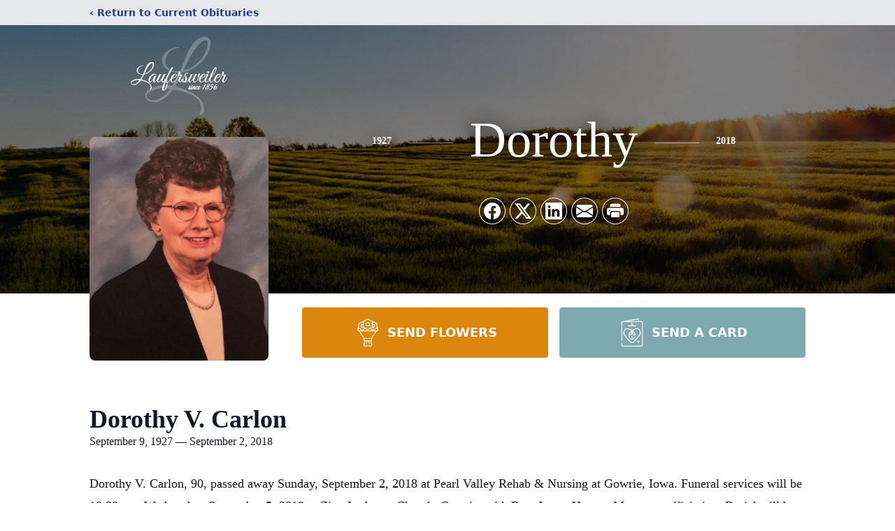

--- FILE ---
content_type: text/html; charset=utf-8
request_url: https://www.google.com/recaptcha/enterprise/anchor?ar=1&k=6LeTfkYqAAAAAHjpvXpio31oI_UqwyZx_7GQ4bs2&co=aHR0cHM6Ly93d3cubGF1ZmVyc3dlaWxlcmZ1bmVyYWxob21lLmNvbTo0NDM.&hl=en&type=image&v=PoyoqOPhxBO7pBk68S4YbpHZ&theme=light&size=invisible&badge=bottomright&anchor-ms=20000&execute-ms=30000&cb=po3pbujavn3o
body_size: 48559
content:
<!DOCTYPE HTML><html dir="ltr" lang="en"><head><meta http-equiv="Content-Type" content="text/html; charset=UTF-8">
<meta http-equiv="X-UA-Compatible" content="IE=edge">
<title>reCAPTCHA</title>
<style type="text/css">
/* cyrillic-ext */
@font-face {
  font-family: 'Roboto';
  font-style: normal;
  font-weight: 400;
  font-stretch: 100%;
  src: url(//fonts.gstatic.com/s/roboto/v48/KFO7CnqEu92Fr1ME7kSn66aGLdTylUAMa3GUBHMdazTgWw.woff2) format('woff2');
  unicode-range: U+0460-052F, U+1C80-1C8A, U+20B4, U+2DE0-2DFF, U+A640-A69F, U+FE2E-FE2F;
}
/* cyrillic */
@font-face {
  font-family: 'Roboto';
  font-style: normal;
  font-weight: 400;
  font-stretch: 100%;
  src: url(//fonts.gstatic.com/s/roboto/v48/KFO7CnqEu92Fr1ME7kSn66aGLdTylUAMa3iUBHMdazTgWw.woff2) format('woff2');
  unicode-range: U+0301, U+0400-045F, U+0490-0491, U+04B0-04B1, U+2116;
}
/* greek-ext */
@font-face {
  font-family: 'Roboto';
  font-style: normal;
  font-weight: 400;
  font-stretch: 100%;
  src: url(//fonts.gstatic.com/s/roboto/v48/KFO7CnqEu92Fr1ME7kSn66aGLdTylUAMa3CUBHMdazTgWw.woff2) format('woff2');
  unicode-range: U+1F00-1FFF;
}
/* greek */
@font-face {
  font-family: 'Roboto';
  font-style: normal;
  font-weight: 400;
  font-stretch: 100%;
  src: url(//fonts.gstatic.com/s/roboto/v48/KFO7CnqEu92Fr1ME7kSn66aGLdTylUAMa3-UBHMdazTgWw.woff2) format('woff2');
  unicode-range: U+0370-0377, U+037A-037F, U+0384-038A, U+038C, U+038E-03A1, U+03A3-03FF;
}
/* math */
@font-face {
  font-family: 'Roboto';
  font-style: normal;
  font-weight: 400;
  font-stretch: 100%;
  src: url(//fonts.gstatic.com/s/roboto/v48/KFO7CnqEu92Fr1ME7kSn66aGLdTylUAMawCUBHMdazTgWw.woff2) format('woff2');
  unicode-range: U+0302-0303, U+0305, U+0307-0308, U+0310, U+0312, U+0315, U+031A, U+0326-0327, U+032C, U+032F-0330, U+0332-0333, U+0338, U+033A, U+0346, U+034D, U+0391-03A1, U+03A3-03A9, U+03B1-03C9, U+03D1, U+03D5-03D6, U+03F0-03F1, U+03F4-03F5, U+2016-2017, U+2034-2038, U+203C, U+2040, U+2043, U+2047, U+2050, U+2057, U+205F, U+2070-2071, U+2074-208E, U+2090-209C, U+20D0-20DC, U+20E1, U+20E5-20EF, U+2100-2112, U+2114-2115, U+2117-2121, U+2123-214F, U+2190, U+2192, U+2194-21AE, U+21B0-21E5, U+21F1-21F2, U+21F4-2211, U+2213-2214, U+2216-22FF, U+2308-230B, U+2310, U+2319, U+231C-2321, U+2336-237A, U+237C, U+2395, U+239B-23B7, U+23D0, U+23DC-23E1, U+2474-2475, U+25AF, U+25B3, U+25B7, U+25BD, U+25C1, U+25CA, U+25CC, U+25FB, U+266D-266F, U+27C0-27FF, U+2900-2AFF, U+2B0E-2B11, U+2B30-2B4C, U+2BFE, U+3030, U+FF5B, U+FF5D, U+1D400-1D7FF, U+1EE00-1EEFF;
}
/* symbols */
@font-face {
  font-family: 'Roboto';
  font-style: normal;
  font-weight: 400;
  font-stretch: 100%;
  src: url(//fonts.gstatic.com/s/roboto/v48/KFO7CnqEu92Fr1ME7kSn66aGLdTylUAMaxKUBHMdazTgWw.woff2) format('woff2');
  unicode-range: U+0001-000C, U+000E-001F, U+007F-009F, U+20DD-20E0, U+20E2-20E4, U+2150-218F, U+2190, U+2192, U+2194-2199, U+21AF, U+21E6-21F0, U+21F3, U+2218-2219, U+2299, U+22C4-22C6, U+2300-243F, U+2440-244A, U+2460-24FF, U+25A0-27BF, U+2800-28FF, U+2921-2922, U+2981, U+29BF, U+29EB, U+2B00-2BFF, U+4DC0-4DFF, U+FFF9-FFFB, U+10140-1018E, U+10190-1019C, U+101A0, U+101D0-101FD, U+102E0-102FB, U+10E60-10E7E, U+1D2C0-1D2D3, U+1D2E0-1D37F, U+1F000-1F0FF, U+1F100-1F1AD, U+1F1E6-1F1FF, U+1F30D-1F30F, U+1F315, U+1F31C, U+1F31E, U+1F320-1F32C, U+1F336, U+1F378, U+1F37D, U+1F382, U+1F393-1F39F, U+1F3A7-1F3A8, U+1F3AC-1F3AF, U+1F3C2, U+1F3C4-1F3C6, U+1F3CA-1F3CE, U+1F3D4-1F3E0, U+1F3ED, U+1F3F1-1F3F3, U+1F3F5-1F3F7, U+1F408, U+1F415, U+1F41F, U+1F426, U+1F43F, U+1F441-1F442, U+1F444, U+1F446-1F449, U+1F44C-1F44E, U+1F453, U+1F46A, U+1F47D, U+1F4A3, U+1F4B0, U+1F4B3, U+1F4B9, U+1F4BB, U+1F4BF, U+1F4C8-1F4CB, U+1F4D6, U+1F4DA, U+1F4DF, U+1F4E3-1F4E6, U+1F4EA-1F4ED, U+1F4F7, U+1F4F9-1F4FB, U+1F4FD-1F4FE, U+1F503, U+1F507-1F50B, U+1F50D, U+1F512-1F513, U+1F53E-1F54A, U+1F54F-1F5FA, U+1F610, U+1F650-1F67F, U+1F687, U+1F68D, U+1F691, U+1F694, U+1F698, U+1F6AD, U+1F6B2, U+1F6B9-1F6BA, U+1F6BC, U+1F6C6-1F6CF, U+1F6D3-1F6D7, U+1F6E0-1F6EA, U+1F6F0-1F6F3, U+1F6F7-1F6FC, U+1F700-1F7FF, U+1F800-1F80B, U+1F810-1F847, U+1F850-1F859, U+1F860-1F887, U+1F890-1F8AD, U+1F8B0-1F8BB, U+1F8C0-1F8C1, U+1F900-1F90B, U+1F93B, U+1F946, U+1F984, U+1F996, U+1F9E9, U+1FA00-1FA6F, U+1FA70-1FA7C, U+1FA80-1FA89, U+1FA8F-1FAC6, U+1FACE-1FADC, U+1FADF-1FAE9, U+1FAF0-1FAF8, U+1FB00-1FBFF;
}
/* vietnamese */
@font-face {
  font-family: 'Roboto';
  font-style: normal;
  font-weight: 400;
  font-stretch: 100%;
  src: url(//fonts.gstatic.com/s/roboto/v48/KFO7CnqEu92Fr1ME7kSn66aGLdTylUAMa3OUBHMdazTgWw.woff2) format('woff2');
  unicode-range: U+0102-0103, U+0110-0111, U+0128-0129, U+0168-0169, U+01A0-01A1, U+01AF-01B0, U+0300-0301, U+0303-0304, U+0308-0309, U+0323, U+0329, U+1EA0-1EF9, U+20AB;
}
/* latin-ext */
@font-face {
  font-family: 'Roboto';
  font-style: normal;
  font-weight: 400;
  font-stretch: 100%;
  src: url(//fonts.gstatic.com/s/roboto/v48/KFO7CnqEu92Fr1ME7kSn66aGLdTylUAMa3KUBHMdazTgWw.woff2) format('woff2');
  unicode-range: U+0100-02BA, U+02BD-02C5, U+02C7-02CC, U+02CE-02D7, U+02DD-02FF, U+0304, U+0308, U+0329, U+1D00-1DBF, U+1E00-1E9F, U+1EF2-1EFF, U+2020, U+20A0-20AB, U+20AD-20C0, U+2113, U+2C60-2C7F, U+A720-A7FF;
}
/* latin */
@font-face {
  font-family: 'Roboto';
  font-style: normal;
  font-weight: 400;
  font-stretch: 100%;
  src: url(//fonts.gstatic.com/s/roboto/v48/KFO7CnqEu92Fr1ME7kSn66aGLdTylUAMa3yUBHMdazQ.woff2) format('woff2');
  unicode-range: U+0000-00FF, U+0131, U+0152-0153, U+02BB-02BC, U+02C6, U+02DA, U+02DC, U+0304, U+0308, U+0329, U+2000-206F, U+20AC, U+2122, U+2191, U+2193, U+2212, U+2215, U+FEFF, U+FFFD;
}
/* cyrillic-ext */
@font-face {
  font-family: 'Roboto';
  font-style: normal;
  font-weight: 500;
  font-stretch: 100%;
  src: url(//fonts.gstatic.com/s/roboto/v48/KFO7CnqEu92Fr1ME7kSn66aGLdTylUAMa3GUBHMdazTgWw.woff2) format('woff2');
  unicode-range: U+0460-052F, U+1C80-1C8A, U+20B4, U+2DE0-2DFF, U+A640-A69F, U+FE2E-FE2F;
}
/* cyrillic */
@font-face {
  font-family: 'Roboto';
  font-style: normal;
  font-weight: 500;
  font-stretch: 100%;
  src: url(//fonts.gstatic.com/s/roboto/v48/KFO7CnqEu92Fr1ME7kSn66aGLdTylUAMa3iUBHMdazTgWw.woff2) format('woff2');
  unicode-range: U+0301, U+0400-045F, U+0490-0491, U+04B0-04B1, U+2116;
}
/* greek-ext */
@font-face {
  font-family: 'Roboto';
  font-style: normal;
  font-weight: 500;
  font-stretch: 100%;
  src: url(//fonts.gstatic.com/s/roboto/v48/KFO7CnqEu92Fr1ME7kSn66aGLdTylUAMa3CUBHMdazTgWw.woff2) format('woff2');
  unicode-range: U+1F00-1FFF;
}
/* greek */
@font-face {
  font-family: 'Roboto';
  font-style: normal;
  font-weight: 500;
  font-stretch: 100%;
  src: url(//fonts.gstatic.com/s/roboto/v48/KFO7CnqEu92Fr1ME7kSn66aGLdTylUAMa3-UBHMdazTgWw.woff2) format('woff2');
  unicode-range: U+0370-0377, U+037A-037F, U+0384-038A, U+038C, U+038E-03A1, U+03A3-03FF;
}
/* math */
@font-face {
  font-family: 'Roboto';
  font-style: normal;
  font-weight: 500;
  font-stretch: 100%;
  src: url(//fonts.gstatic.com/s/roboto/v48/KFO7CnqEu92Fr1ME7kSn66aGLdTylUAMawCUBHMdazTgWw.woff2) format('woff2');
  unicode-range: U+0302-0303, U+0305, U+0307-0308, U+0310, U+0312, U+0315, U+031A, U+0326-0327, U+032C, U+032F-0330, U+0332-0333, U+0338, U+033A, U+0346, U+034D, U+0391-03A1, U+03A3-03A9, U+03B1-03C9, U+03D1, U+03D5-03D6, U+03F0-03F1, U+03F4-03F5, U+2016-2017, U+2034-2038, U+203C, U+2040, U+2043, U+2047, U+2050, U+2057, U+205F, U+2070-2071, U+2074-208E, U+2090-209C, U+20D0-20DC, U+20E1, U+20E5-20EF, U+2100-2112, U+2114-2115, U+2117-2121, U+2123-214F, U+2190, U+2192, U+2194-21AE, U+21B0-21E5, U+21F1-21F2, U+21F4-2211, U+2213-2214, U+2216-22FF, U+2308-230B, U+2310, U+2319, U+231C-2321, U+2336-237A, U+237C, U+2395, U+239B-23B7, U+23D0, U+23DC-23E1, U+2474-2475, U+25AF, U+25B3, U+25B7, U+25BD, U+25C1, U+25CA, U+25CC, U+25FB, U+266D-266F, U+27C0-27FF, U+2900-2AFF, U+2B0E-2B11, U+2B30-2B4C, U+2BFE, U+3030, U+FF5B, U+FF5D, U+1D400-1D7FF, U+1EE00-1EEFF;
}
/* symbols */
@font-face {
  font-family: 'Roboto';
  font-style: normal;
  font-weight: 500;
  font-stretch: 100%;
  src: url(//fonts.gstatic.com/s/roboto/v48/KFO7CnqEu92Fr1ME7kSn66aGLdTylUAMaxKUBHMdazTgWw.woff2) format('woff2');
  unicode-range: U+0001-000C, U+000E-001F, U+007F-009F, U+20DD-20E0, U+20E2-20E4, U+2150-218F, U+2190, U+2192, U+2194-2199, U+21AF, U+21E6-21F0, U+21F3, U+2218-2219, U+2299, U+22C4-22C6, U+2300-243F, U+2440-244A, U+2460-24FF, U+25A0-27BF, U+2800-28FF, U+2921-2922, U+2981, U+29BF, U+29EB, U+2B00-2BFF, U+4DC0-4DFF, U+FFF9-FFFB, U+10140-1018E, U+10190-1019C, U+101A0, U+101D0-101FD, U+102E0-102FB, U+10E60-10E7E, U+1D2C0-1D2D3, U+1D2E0-1D37F, U+1F000-1F0FF, U+1F100-1F1AD, U+1F1E6-1F1FF, U+1F30D-1F30F, U+1F315, U+1F31C, U+1F31E, U+1F320-1F32C, U+1F336, U+1F378, U+1F37D, U+1F382, U+1F393-1F39F, U+1F3A7-1F3A8, U+1F3AC-1F3AF, U+1F3C2, U+1F3C4-1F3C6, U+1F3CA-1F3CE, U+1F3D4-1F3E0, U+1F3ED, U+1F3F1-1F3F3, U+1F3F5-1F3F7, U+1F408, U+1F415, U+1F41F, U+1F426, U+1F43F, U+1F441-1F442, U+1F444, U+1F446-1F449, U+1F44C-1F44E, U+1F453, U+1F46A, U+1F47D, U+1F4A3, U+1F4B0, U+1F4B3, U+1F4B9, U+1F4BB, U+1F4BF, U+1F4C8-1F4CB, U+1F4D6, U+1F4DA, U+1F4DF, U+1F4E3-1F4E6, U+1F4EA-1F4ED, U+1F4F7, U+1F4F9-1F4FB, U+1F4FD-1F4FE, U+1F503, U+1F507-1F50B, U+1F50D, U+1F512-1F513, U+1F53E-1F54A, U+1F54F-1F5FA, U+1F610, U+1F650-1F67F, U+1F687, U+1F68D, U+1F691, U+1F694, U+1F698, U+1F6AD, U+1F6B2, U+1F6B9-1F6BA, U+1F6BC, U+1F6C6-1F6CF, U+1F6D3-1F6D7, U+1F6E0-1F6EA, U+1F6F0-1F6F3, U+1F6F7-1F6FC, U+1F700-1F7FF, U+1F800-1F80B, U+1F810-1F847, U+1F850-1F859, U+1F860-1F887, U+1F890-1F8AD, U+1F8B0-1F8BB, U+1F8C0-1F8C1, U+1F900-1F90B, U+1F93B, U+1F946, U+1F984, U+1F996, U+1F9E9, U+1FA00-1FA6F, U+1FA70-1FA7C, U+1FA80-1FA89, U+1FA8F-1FAC6, U+1FACE-1FADC, U+1FADF-1FAE9, U+1FAF0-1FAF8, U+1FB00-1FBFF;
}
/* vietnamese */
@font-face {
  font-family: 'Roboto';
  font-style: normal;
  font-weight: 500;
  font-stretch: 100%;
  src: url(//fonts.gstatic.com/s/roboto/v48/KFO7CnqEu92Fr1ME7kSn66aGLdTylUAMa3OUBHMdazTgWw.woff2) format('woff2');
  unicode-range: U+0102-0103, U+0110-0111, U+0128-0129, U+0168-0169, U+01A0-01A1, U+01AF-01B0, U+0300-0301, U+0303-0304, U+0308-0309, U+0323, U+0329, U+1EA0-1EF9, U+20AB;
}
/* latin-ext */
@font-face {
  font-family: 'Roboto';
  font-style: normal;
  font-weight: 500;
  font-stretch: 100%;
  src: url(//fonts.gstatic.com/s/roboto/v48/KFO7CnqEu92Fr1ME7kSn66aGLdTylUAMa3KUBHMdazTgWw.woff2) format('woff2');
  unicode-range: U+0100-02BA, U+02BD-02C5, U+02C7-02CC, U+02CE-02D7, U+02DD-02FF, U+0304, U+0308, U+0329, U+1D00-1DBF, U+1E00-1E9F, U+1EF2-1EFF, U+2020, U+20A0-20AB, U+20AD-20C0, U+2113, U+2C60-2C7F, U+A720-A7FF;
}
/* latin */
@font-face {
  font-family: 'Roboto';
  font-style: normal;
  font-weight: 500;
  font-stretch: 100%;
  src: url(//fonts.gstatic.com/s/roboto/v48/KFO7CnqEu92Fr1ME7kSn66aGLdTylUAMa3yUBHMdazQ.woff2) format('woff2');
  unicode-range: U+0000-00FF, U+0131, U+0152-0153, U+02BB-02BC, U+02C6, U+02DA, U+02DC, U+0304, U+0308, U+0329, U+2000-206F, U+20AC, U+2122, U+2191, U+2193, U+2212, U+2215, U+FEFF, U+FFFD;
}
/* cyrillic-ext */
@font-face {
  font-family: 'Roboto';
  font-style: normal;
  font-weight: 900;
  font-stretch: 100%;
  src: url(//fonts.gstatic.com/s/roboto/v48/KFO7CnqEu92Fr1ME7kSn66aGLdTylUAMa3GUBHMdazTgWw.woff2) format('woff2');
  unicode-range: U+0460-052F, U+1C80-1C8A, U+20B4, U+2DE0-2DFF, U+A640-A69F, U+FE2E-FE2F;
}
/* cyrillic */
@font-face {
  font-family: 'Roboto';
  font-style: normal;
  font-weight: 900;
  font-stretch: 100%;
  src: url(//fonts.gstatic.com/s/roboto/v48/KFO7CnqEu92Fr1ME7kSn66aGLdTylUAMa3iUBHMdazTgWw.woff2) format('woff2');
  unicode-range: U+0301, U+0400-045F, U+0490-0491, U+04B0-04B1, U+2116;
}
/* greek-ext */
@font-face {
  font-family: 'Roboto';
  font-style: normal;
  font-weight: 900;
  font-stretch: 100%;
  src: url(//fonts.gstatic.com/s/roboto/v48/KFO7CnqEu92Fr1ME7kSn66aGLdTylUAMa3CUBHMdazTgWw.woff2) format('woff2');
  unicode-range: U+1F00-1FFF;
}
/* greek */
@font-face {
  font-family: 'Roboto';
  font-style: normal;
  font-weight: 900;
  font-stretch: 100%;
  src: url(//fonts.gstatic.com/s/roboto/v48/KFO7CnqEu92Fr1ME7kSn66aGLdTylUAMa3-UBHMdazTgWw.woff2) format('woff2');
  unicode-range: U+0370-0377, U+037A-037F, U+0384-038A, U+038C, U+038E-03A1, U+03A3-03FF;
}
/* math */
@font-face {
  font-family: 'Roboto';
  font-style: normal;
  font-weight: 900;
  font-stretch: 100%;
  src: url(//fonts.gstatic.com/s/roboto/v48/KFO7CnqEu92Fr1ME7kSn66aGLdTylUAMawCUBHMdazTgWw.woff2) format('woff2');
  unicode-range: U+0302-0303, U+0305, U+0307-0308, U+0310, U+0312, U+0315, U+031A, U+0326-0327, U+032C, U+032F-0330, U+0332-0333, U+0338, U+033A, U+0346, U+034D, U+0391-03A1, U+03A3-03A9, U+03B1-03C9, U+03D1, U+03D5-03D6, U+03F0-03F1, U+03F4-03F5, U+2016-2017, U+2034-2038, U+203C, U+2040, U+2043, U+2047, U+2050, U+2057, U+205F, U+2070-2071, U+2074-208E, U+2090-209C, U+20D0-20DC, U+20E1, U+20E5-20EF, U+2100-2112, U+2114-2115, U+2117-2121, U+2123-214F, U+2190, U+2192, U+2194-21AE, U+21B0-21E5, U+21F1-21F2, U+21F4-2211, U+2213-2214, U+2216-22FF, U+2308-230B, U+2310, U+2319, U+231C-2321, U+2336-237A, U+237C, U+2395, U+239B-23B7, U+23D0, U+23DC-23E1, U+2474-2475, U+25AF, U+25B3, U+25B7, U+25BD, U+25C1, U+25CA, U+25CC, U+25FB, U+266D-266F, U+27C0-27FF, U+2900-2AFF, U+2B0E-2B11, U+2B30-2B4C, U+2BFE, U+3030, U+FF5B, U+FF5D, U+1D400-1D7FF, U+1EE00-1EEFF;
}
/* symbols */
@font-face {
  font-family: 'Roboto';
  font-style: normal;
  font-weight: 900;
  font-stretch: 100%;
  src: url(//fonts.gstatic.com/s/roboto/v48/KFO7CnqEu92Fr1ME7kSn66aGLdTylUAMaxKUBHMdazTgWw.woff2) format('woff2');
  unicode-range: U+0001-000C, U+000E-001F, U+007F-009F, U+20DD-20E0, U+20E2-20E4, U+2150-218F, U+2190, U+2192, U+2194-2199, U+21AF, U+21E6-21F0, U+21F3, U+2218-2219, U+2299, U+22C4-22C6, U+2300-243F, U+2440-244A, U+2460-24FF, U+25A0-27BF, U+2800-28FF, U+2921-2922, U+2981, U+29BF, U+29EB, U+2B00-2BFF, U+4DC0-4DFF, U+FFF9-FFFB, U+10140-1018E, U+10190-1019C, U+101A0, U+101D0-101FD, U+102E0-102FB, U+10E60-10E7E, U+1D2C0-1D2D3, U+1D2E0-1D37F, U+1F000-1F0FF, U+1F100-1F1AD, U+1F1E6-1F1FF, U+1F30D-1F30F, U+1F315, U+1F31C, U+1F31E, U+1F320-1F32C, U+1F336, U+1F378, U+1F37D, U+1F382, U+1F393-1F39F, U+1F3A7-1F3A8, U+1F3AC-1F3AF, U+1F3C2, U+1F3C4-1F3C6, U+1F3CA-1F3CE, U+1F3D4-1F3E0, U+1F3ED, U+1F3F1-1F3F3, U+1F3F5-1F3F7, U+1F408, U+1F415, U+1F41F, U+1F426, U+1F43F, U+1F441-1F442, U+1F444, U+1F446-1F449, U+1F44C-1F44E, U+1F453, U+1F46A, U+1F47D, U+1F4A3, U+1F4B0, U+1F4B3, U+1F4B9, U+1F4BB, U+1F4BF, U+1F4C8-1F4CB, U+1F4D6, U+1F4DA, U+1F4DF, U+1F4E3-1F4E6, U+1F4EA-1F4ED, U+1F4F7, U+1F4F9-1F4FB, U+1F4FD-1F4FE, U+1F503, U+1F507-1F50B, U+1F50D, U+1F512-1F513, U+1F53E-1F54A, U+1F54F-1F5FA, U+1F610, U+1F650-1F67F, U+1F687, U+1F68D, U+1F691, U+1F694, U+1F698, U+1F6AD, U+1F6B2, U+1F6B9-1F6BA, U+1F6BC, U+1F6C6-1F6CF, U+1F6D3-1F6D7, U+1F6E0-1F6EA, U+1F6F0-1F6F3, U+1F6F7-1F6FC, U+1F700-1F7FF, U+1F800-1F80B, U+1F810-1F847, U+1F850-1F859, U+1F860-1F887, U+1F890-1F8AD, U+1F8B0-1F8BB, U+1F8C0-1F8C1, U+1F900-1F90B, U+1F93B, U+1F946, U+1F984, U+1F996, U+1F9E9, U+1FA00-1FA6F, U+1FA70-1FA7C, U+1FA80-1FA89, U+1FA8F-1FAC6, U+1FACE-1FADC, U+1FADF-1FAE9, U+1FAF0-1FAF8, U+1FB00-1FBFF;
}
/* vietnamese */
@font-face {
  font-family: 'Roboto';
  font-style: normal;
  font-weight: 900;
  font-stretch: 100%;
  src: url(//fonts.gstatic.com/s/roboto/v48/KFO7CnqEu92Fr1ME7kSn66aGLdTylUAMa3OUBHMdazTgWw.woff2) format('woff2');
  unicode-range: U+0102-0103, U+0110-0111, U+0128-0129, U+0168-0169, U+01A0-01A1, U+01AF-01B0, U+0300-0301, U+0303-0304, U+0308-0309, U+0323, U+0329, U+1EA0-1EF9, U+20AB;
}
/* latin-ext */
@font-face {
  font-family: 'Roboto';
  font-style: normal;
  font-weight: 900;
  font-stretch: 100%;
  src: url(//fonts.gstatic.com/s/roboto/v48/KFO7CnqEu92Fr1ME7kSn66aGLdTylUAMa3KUBHMdazTgWw.woff2) format('woff2');
  unicode-range: U+0100-02BA, U+02BD-02C5, U+02C7-02CC, U+02CE-02D7, U+02DD-02FF, U+0304, U+0308, U+0329, U+1D00-1DBF, U+1E00-1E9F, U+1EF2-1EFF, U+2020, U+20A0-20AB, U+20AD-20C0, U+2113, U+2C60-2C7F, U+A720-A7FF;
}
/* latin */
@font-face {
  font-family: 'Roboto';
  font-style: normal;
  font-weight: 900;
  font-stretch: 100%;
  src: url(//fonts.gstatic.com/s/roboto/v48/KFO7CnqEu92Fr1ME7kSn66aGLdTylUAMa3yUBHMdazQ.woff2) format('woff2');
  unicode-range: U+0000-00FF, U+0131, U+0152-0153, U+02BB-02BC, U+02C6, U+02DA, U+02DC, U+0304, U+0308, U+0329, U+2000-206F, U+20AC, U+2122, U+2191, U+2193, U+2212, U+2215, U+FEFF, U+FFFD;
}

</style>
<link rel="stylesheet" type="text/css" href="https://www.gstatic.com/recaptcha/releases/PoyoqOPhxBO7pBk68S4YbpHZ/styles__ltr.css">
<script nonce="HnoOyLDpJIGxhAHZKxVjoA" type="text/javascript">window['__recaptcha_api'] = 'https://www.google.com/recaptcha/enterprise/';</script>
<script type="text/javascript" src="https://www.gstatic.com/recaptcha/releases/PoyoqOPhxBO7pBk68S4YbpHZ/recaptcha__en.js" nonce="HnoOyLDpJIGxhAHZKxVjoA">
      
    </script></head>
<body><div id="rc-anchor-alert" class="rc-anchor-alert"></div>
<input type="hidden" id="recaptcha-token" value="[base64]">
<script type="text/javascript" nonce="HnoOyLDpJIGxhAHZKxVjoA">
      recaptcha.anchor.Main.init("[\x22ainput\x22,[\x22bgdata\x22,\x22\x22,\[base64]/[base64]/[base64]/[base64]/[base64]/[base64]/[base64]/[base64]/[base64]/[base64]\\u003d\x22,\[base64]\x22,\x22aQUDw4nCsFjChGopLmLDqVvCqcKVw4DDvcOIw4LCv0VRwpvDhFXDv8O4w5DDh0FZw7tLPMOIw4bCgkc0wpHDiMKEw4R9wqrDsGjDuG/DpnHClMOjwrvDuirDsMKKYcOeYB/DsMOqcsK3CG9bUsKmccOxw67DiMK5f8KSwrPDgcKZX8OAw6l2w6bDj8Kcw5NMCW7CgsOSw5VQZMOCY3jDusOTEgjClR01ecO/MnrDuSkGGcO0G8OMc8KjYUciUTcyw7nDnWECwpUdJ8Odw5XCncOTw7Vew7xBwq3Cp8ONLMODw5xlZSjDv8O/[base64]/DnQJiJ8ODZMKRKMK2w57DrcOpCcKGFsKzw4bCnTPDrFHCmD/[base64]/[base64]/DpsKMUMK0ccKewpzDtAjDkE/ClWB+Pw7DpcO/wpnDngTCgMKNw51Pw6XCiUIww7HDkjISYMKQfGTCr2zDqwHDhBDCmMKew7x7HcO1acO6GMO1M8OZwpzCg8Kbw4lmw516w587V2PDm3TDk8KJZsOaw6IKw7nCum3DjcOGIGw3IcKWCMKyOknCk8OBMxoSNcO1wpZDE1HDoAlJwp4RK8KxNCkEw6TDl3fDqsOawoZkP8O/wq7CtF1Rw4d0fsKmHTrCuHDDmFUpNFvCssOgw5nCjzYSQzwYL8ONw6Mbw69Cw7jCt040PyPCnx7DrMKLWiLDtcOIwqcAw5YVw5MGwpRZY8KbcTBgXMO7w67CmW4BwqXDhMK3wqBIUcKpJsKNw6ouwr/CkiXCoMKww5HCo8OCwpd2w73Ct8OldyRQw4rCmMKww5YpD8OZSSYtw6kmbWLDlcOyw4pBesOddStzw7bCpXliUjBjWcOdwqrDqWJAw6UPdsKzPMOLw4nDjV/[base64]/KD/DhkRLw6pxwp3ChMK/wonCsU9EBcKyw6/CksKKP8OwE8Ocw44uwpTCicOmTcORa8OHesK4WxrCjTthw5TDhcKAw4HDqDTCp8O+w4lSIFnDjkhbw5xUXV/[base64]/w6tQwrnDgncQwonCpSckN8OCwrrCi8KyRFTCp8OcIMOrL8KLDjseb2PCssK+d8KowqRRwrjCnyUOw7kow5fCscODaV1NNxQAw6XDoDXCj2LCq2bDv8OUAMKjw43Djy/[base64]/UDTCqBsfwrUlwrpIQsKbw4nDmsKLw6QKw79zVy4cFHbCh8KpMAbDisOiRcK/cjfCmsKJw5PDsMOWM8OEwr8FaExOw7bDrcOOfgrCgcOxw5TCkMOqw4IUM8KKaUcrenReE8OMUsK9bcKQdh3CsjbCosOPw4t+ax/DqMO+w5PDuhhfdsOCwrt1w5FKw649wrLCkXxWXDjDkkzDiMOHR8Okwox2wovDrcOZwpPDisOgM3xvT0fDh0Aowq7DpDYGIMO6AMK3wrrDssOXwoLDs8KTwpMcYsOBwpzCv8KvdsK/[base64]/DkMKAwpPDgxDClE7CnMKSw59Gw6IWw6NAwqcawpXCgzMyBcO9b8Ouw4DCoytsw7wlwpIiDMO0wrTClBLClsKcHMOOcsKMwoHDmXLDrQtxw4jCmsOIw7kwwqZtw5TCtsO4RjvDqEt4NEzCvBXCgQDClW54PC/Cp8KVJRJiwqjCqkLDu8KONMKxCjVDfMOZZcOOw5XCv0HCgMKQEMOSw6fCjMKnw6hsJnPChcKvw75xw4bDscOUF8OBXcK+wpHDs8OYw5cyQsOARMKfX8OuwqMew7leX0Y/dRjClcK/J3fDucO4w55awrLDnMOUaj/Cu1tgwpHCkCwEEXUHM8KFesOBQG1Zw6TDqHhLw5XCgS96EMKcbBfDrMOLwpQrwqlWw4owwqnCh8OawqXCvlPDg1dvw7crV8OrFTfDmMOvEsKxCzLDg1ovw5HDij/CosO9wrTDvUZ/[base64]/DqwrCpT8Zw6gzN1bCqcKJwq3DjMOudhbCnRPCnsKAw57Dr0lyY8KKwpt6w57DvwbCtcKuwp0Uw6w3aTvCviAATWDDj8O/EcOSIsKgwovDsgg2ccOFwqwJw4TCrng6XMOnwqwSwoXDn8O4w5t7woAWESdjw6kOOi/Ci8KBwo4DwrbDiR8iwpcgTCN5UVbCu0hkwrrDuMKLb8KGJMO/dwXCucOkw5/Dr8Kmw79nwodeHR/CuyPDqD5/wonDtlMnNnPDrXZLajVqw6bDksKzw69YwpTCqcOdEMO4NsKnPMOZHUQMw5nDpjrCmjHDpQTCqVvCvMK+LsOsY0BgBUdCHsOiw6F5w5F6ZcKvwoLDjEweLR0qw7/CiFkheyjCsQRgwq/Cjz8jEsKeS8OrwoXCgG5lwoMaw6PCt8KGwq/CoTE4wrt1w5I8wp7DlykEwog+BCEOwrk8C8OCw6HDpUcxw4QWOcORwq3Cp8OrwrXCl01QYykBNS3CocK9ICDDuBI5Z8OeIsKZwoA2w6LCicOHLlY/[base64]/wr9sw6hkw5MKHsKaEcOtdWDClw9TFhLCmsOewrDDuMO3wp17WsO0NgbCl1XDmmh5wphRU8OQZjYow5QtwpjDqMOWw5tLT2MXw7ESHlLDvcKsUxoZem9IE0BNRG1Swr93w5XCnCo8wpNRw7sfw7Alw4I7wp48wrkRwoDDjCzCuURDw47Du1MVMB8YR3ECwod/[base64]/[base64]/CpMKYwoIowqAUwoZ+w4hNw45CwqYcSi86wobCqgvDt8OewrrDpHMIJcKEw6zDucKBN1I2EznCiMKcOC7DvsOpScOBwqTCpk5gHsOmwqF4P8K7w4J5Q8OQAsKxZjBWwonDo8Klw7fCpWk+wq9Uwr/CjhvCrMK4YldBw41Uw4VuKy7Dg8OFX2bCrAUowrBSw6oZZcO4YhAMwo7CicKdLsKpw61hw4t5XRwvWz7DjXUrNMOoShPDssOTf8OZeXMRIcOsLcOBwoPDqG/DmsO2wpoww48BAHpDw4nCjDMdf8O5wosHwo3ClMKHJ3EUw57Dmj5JwrPDuz5WJnLCkVPDoMO3DGdrw6vDmMO0wqV1w7PCsVPDm1rCj3LCoyEHclXCgsKAw5UIC8KpOllzw4k5w6ErwrXDuhU6D8O7w5PDpMKSwojDv8KnGsOiLsO7N8O6bcKrC8Kpw4/[base64]/EcOwQ3fCq8KIFzNNw6YVJ8KOTcKqI3JLOcOmw63Don5qw7EFwofCiF/CkS/ClBgiZ3LDocOqwoXCqcKzRnPCkMKzYQsvO1J0w4/[base64]/f8O1E8KRNcOHw6xQwp5LehjCiic3M23DnDbCvS01wpJtLSJwBjAcEhnCg8OCQcO5P8Kyw57DlQrCoynDksOFw53Dh3F6wpDCgMOkw5ETJMKDTcOuwrvCpivCvQ7DnBEbZMKuS1LDpwpoQ8Kzw7lBw6dlYcKoTi44w4rCtRBHRzo5w7PDicKDJR/ChcO3wrrCiMOJw6NNWFNNw4LCs8Oiw7JfIsKtw6vDqcKbIsKTw7PCscOlwr7Cs0VvFcKywoJsw5R7FMKewqrCnMKjGirCocOpXH3CgcKjJwnChcKiwpvCkVXDul/CjMO3woBYw4/[base64]/wpTCkzjDrsK9w6AQw4lnwphswoXCthEQfcO6KmohBsKywqIpLFwcw4DCtTPCumZqw4LDpRTDq2jCh2Vjw5ADw73Do2ldBVrDsEjDgsKHwqpGwqBJJ8Kpw5nChH7Dv8OTw55Dw7zDpcOew4XCgA7DscKxw780R8OITjDCocOrw4h4YE0iw4AYXcOSw53CvULDpsKPw7/CuhrCqsOaTFLDtXfCtT/CtTQ9FcK/[base64]/w6lsw70NwqUjw6bCrEA2AMOYw6oaecOGwpTDh1MMw6fDjFDCk8KQaQDClMOMRRA8wrRqw49ewo5eHcKdccO4KX3Dt8OkD8K8dAAiWsOHwoY0w7JbFsOETSQywpfCv3IuC8KdGlDCkGbCsMKZwrPCuWlffsK9JMK8KivDmMOOPwjCh8OGXUzCtsKXS03DlMKadS/CqlTDqQDClkjDmG/[base64]/f8Kff8O7w5PDssODw4o9w5XDujTDtsO+wossET5rLU06w5LCjsOacsOQZ8KHAx7CuyPCpsKkw64qwoUmAsKvThFvwrrCgcKBeStMKDzDlsOJOEPChH1PbsKlBMK6cR4GwqXDj8OAwq/DtzYfUcOPw4/ChcKywrAnw7pRw4tWwpfDtsOIQ8OCOsOgw78YwpsLDcKoGXsgw4/DqjIew7DCmDUdwrDDulvCn1cyw6/CrcO+w51cNzTDmcO+wqEDMcO4WMKmwpAAOsOdF2Ujd3jDoMKQXcKCIMOcHTZzbcOKC8KcfmpnFyPDtcOJw5FhWcO3GlcQGlV2w6zCjsOAVH3CgnPDuzbDlCfCl8KHwrIeEsO/wqTCjGTCvcOoUgrDolcjfhJBZsKAdcO4dBzDujV6w7UeWjLDnMOsw6TCs8OPfAoEw4nCrFYXFXDCv8KDwrDCrcOCw63DqMKXw5vCm8Obw4ZjV0/[base64]/ccOyw4sFCGTCgxjDgzNEKxZ/biJODlgHwokzw7kUwo3CocKVDMKFw73DkV9uHVxhe8KwdC7DjcKLw7PCvsKaUmXDm8O+MyXDgsKOBynDjWMuw5nCsnNkw6nDs3BtDC/DqcOCbUwrYQVWwrHDhB1IGjVhwodtOcO1wpMnbcKrwr0ww4kIXsOlwrzCpn4hwqrCt0rClMO/[base64]/w57DnxUtQcKOw5IlA8K/[base64]/[base64]/[base64]/T13DkBzCuRLClMOgw4bCtsKXw57DpDgXwr3Dr8KaO8OXw49QW8OiWcKdw5g1XcK4wpxifMKiw7PCqjcPeELCocOwXghdw7R1wobChsK6YsKqwrZAwrPCnsOfFFsMCMKFA8K8wovCsQHCqcKLw7PCmcOcH8Oawp7DsMK2DyXChcKXC8OTwqUoJTYFN8O/w5NAJ8OcwpHCmzTDisK2ahbDi37DisOMEsO4w5bCuMK2w4c0w4oHw4sMw6QWwqPDqXxkw5TCncO8QWQMw4YQwqVIw68ow4EhXMKmwp7CkXVaAsKfE8KIw7/Dq8OJKVLCjlDCmMKbB8KAewbCvcOgwpLDkcKETWLDhm0/wpIKw6fCrnNpwpQVZQ/DisK5B8KQwq7ClDkxwoQpJ37Cpi/CohMpF8OSCTbDsRfDi0/Dl8KPVcKEXV7Di8OkNyYEVsKwdGjCiMKnSMOCS8OKwqpgRlzDi8KlJsOqCcOtwoDCp8KQwqDDmEbCtXg/F8ODYk/DuMKPw70kwpfDt8KFwqzCtwgjw6sQwr7CimXDtSNZPw5FL8O8w63Du8OZBcKkSsO4F8OQQQR8BwUtI8KIwqVnbBfDqsKswojCgmArw4XCh3tsMMKJaS7DlcKew7TCusOMfQR/O8KKcj/ClSMzw6TCvcKjLcO2w7DDgQDCtjDDoHPDnirCpsO/w6HDmcKMw4QhwoLDt0nDhcKWPBshw58dw5LDusOEwpDDmsO5wpdKw4TDu8KPMBHCpU/Csg5hM8KqAcOBOVslOwDDmgIiw70Dw7HDvFg1w5Jswo5sWRXCtMKsw5jDgMOCQMK/[base64]/DrcKtw5LDrsOWw6NiN3jCkDHChsKHIBF0D8KZP8KRw47CpMKUMkhnwqFWw47CmsOrU8KxUMKNw7MjfinDmE4yZ8Ouw6FUw4PDscONa8Kewr3CsTlnTjnDp8KfwqLDqg3Cn8OEOMO1csO8Hj/Ct8Oww53DocOWwp7Cs8KUAFLCsgJ+woB3YcKVJsK5eV7DmAIeVyRRwrzCu0Etbz5EI8OyLcOSwrZlw4Jte8OxITPDk0LDhsK2Z3bDsR1MIsKDwoPCjXbDvMKgw6FoSRPCl8OnwoPDsUN3w47DtFDCgsOXw5LCqy3DrFfDn8K3wot9HcO/GcK3w6ZSdlPCnmwjW8OxwrgDwp3Dll3Du0zDuMONwrvDtlfCpcKLw6jDsMKnYVNhLMOewr/Cm8OqF2DDvVHCl8KUWmbCn8K6TcOowpPCsHzDtcOaw6DCuwBQw74ew53CrMObwrfCp0lde3DDsHfDv8KkCsKyJVocI1c/[base64]/DkXDCosKtOT0IccKHw4nCnmkZZjjCgF7DtgNmw4/Dn8KTTk3DvhQSDsOpw6TDnFHDn8OQwrdZwqYBDmEvA1wKw4vCncKvwp5AAkTDgxHDtsOEw7fDkRXDmsOdDxnDhcKcFcKCe8K3wo3CgSTCk8KKwoXClyTDi8O3w6XDt8OYwqVRw7t0bMOdbnbCssOfwofDknnCssO0w43DhAskesO/wqvDmyXCk17Cs8OvPmPDrEfCoMOfSC7CkGQpAsKTwqDDvlcTUBPChcKyw5YuZn9rwozDuCPDrGcsBEt1wpLDtClsHWtbDhvCn0R2w6rDmX/Djx/DpsKnwqjDoHcBwqJTMMO+w4DDoMKFwrzDlFwSw6hRw5TCgMK6PWgZwqTCqcOzwp/[base64]/wqbCpUjCoMO7wqA1a8KfQxfDhsOIel1KwrhrTGzDiMOKw4vDk8ONwrMddMK9JX8lw74XwpNvwoXDl1wmbsOOwonDncK8w4PCocKVwqfDky0qwpTCk8Ojw7xAC8KYwqMiwozCqHTDgMKewo/Cqnluw65DwqbCtwXCt8KkwoNnecO+wp7Dp8OtaSPCgh9PwrzCoW5ZbMO2wpQHQH7DisKHe03Cv8O9SsK1KMOPAMKeI3bDpcOHwq/CkMOww77CtjRPw4xWw5ILwrUFScKIwpsLOWvCqMO1f0XCjgUjYyQcVCLDkMKjw6jCmMOCwpfCgFrDhRVJIiHCsDtzMcKuwpvDscOQwpDDocKuVsObaRPDtcKTw7sGw45WLsO+ZcOJU8K8wphLHT9FZcKYU8ODwqvCmzRpKG3DncOiOwNleMKhY8KFBCJ/A8Kuwop7w6hOHGnCiXgZwq3DmCdRfW9Aw6nDicO4wowLEHLDgcO7wrI0YzcKw5VMwpcsPsK/[base64]/Dm8KcWsO5wqNHwoRlwqdXI8KCwqB/QcOdFB9WwrBfw5nCpTjDiWttMEHCvU7DnRNTw4I/wqbDkHg6wrfDp8KuwrkFK0HDp2fDg8OsLXTDqsOMwrkjNsOAwofDoAMww7YewpPCk8OLwpQuw65UPnXCuDAYw6FVwpjDtMKKLk3Ch10bF2HCh8OdwoAww5fCrQfDlsOHw73ChsOUYwFswp0Gw6Z9FMK7SsOtw6zCqMOowpPCiMO6w54Dbh/CvGByDm5Cw6lDJsKAw5howq9QwrbDg8KkccOfOzHCmCbDm0PCo8OvOXsQw7TCosOWCF/DlERDwrLCtsKHwqPDinUww6UKJnLDuMO8wp1Rw7xqwq4nw7HCpi3CscKIfn3CgysGCm3ClMOtw7/[base64]/w6jCgUfCjcO0w6zCkT7DvBM4w4IkwqzCqX8fwoLCnMKdwq/DsU/DuWvDqx7CgU0Qw6nCvxc0E8KsAxHDicOkGMKhwq/CizUOdsKiPR/Du2XCpzQVw7Nzw4TChXTDmBTDk27CglBVUsO2DsKrA8OhV17DlMOww7Nhw7jDk8ORwr/CtsOrwrPCqMK7wrfDosObwpwWSX5QTW/CjsKRESFUwoE7w6wOwoPChR3CiMOlIXHCgSbCmU/Cvl5/LAHCjAlNVDUGwpcPw7QkZw/DhsOpw6rDmsO7F1Vcw55bfsKMw6sOw510DsKlw5TCoj4nw59vwqTDvmxDw6F/wq/DiRLDkFnCnsKKw6DDmsK7OcO3wo/DuWojwpEQwqxmwp9vd8Ocw5ZgJUpzPwfDi3/ChsOaw6HCj0LDuMKWFAjDr8Kgw4LCosOXw5zDusK/wo8lw4Y6wptHRxxjw5g5wrhKwqzCqwXCqCBVDzcswr/DtD8uw43DjsObwo/[base64]/[base64]/[base64]/CsDwuNwY4w4XCtmoiw60cw7oewqTCmsOOw6jCswR9w6wze8KpMMOaX8KwWMKOYm/[base64]/DuE8LBmbCjcKoXMOGw5ZTAsKWw6DDssKQwpzCvcKiwo/ClRLCi8KuZ8KWIMKFfMOjwqNmGMOVw74Cw5JLwqc2amrDg8OPTMOQEAfDicKNw7/[base64]/[base64]/CgF9ewrB6w5TDhcKoRAHDpQ1iwq41w67CgMOEwpDCoXg8wpfCoz4PwoRML3TDj8KNw6PCo8OzIDpXCXlMwrTChMOHOUPDpihTw7DChkNCwq7CqcOlTWDCvDDCg1bCgSbCj8KKQcOQwocBH8KtUcKow4Q8R8O/[base64]/Dn0DDiirDgMKDC8OwGHIIw6rCvsKXwoQMS3lOwpzDjX/CjsO0f8KPwqkTRz/DshrCnGBBwqZ1Bh5Lw7VdwqXDk8ODAULCn3HCj8OlYjfCrCTCvsOhwoJfwqHCr8OkDUDCtlArEgnDqMOrwpPDucOIwrt/[base64]/DgRPDjMKAw40/w4lTOV7DvMK6w4/[base64]/Di8KVw6taASfCtloVwr9iw59qNMKAw57CijIWYcOpwpEowrLDvTvCisO8PcOhHsKSIVDDu1nCgMKIw7HCnjp0aMOaw6DCs8O/CG3CtcK4wqIDw53ChcOvTcKSwr/[base64]/w480IMOqwqQOw4jCtCnCujYBw5fCtcK8wrYlw5FFI8OSwowmFGBOCcKPewrDmzTCksOEwrtAwqlEwrvDjlbCkTMqTEhYJsOMw63CvcOCwpVETG9Qw5sGCifDq1M7V1EYwphCw6gqNsKZL8KvKGXCscKIMcOIDMKTQ0/Cmlhva0UXw6BVw7EFEX99MX8NwrjCv8OxNcKTw5LDisOlWMKRwpjCr2opJcKqwpYwwotLNWnDn3TDlMK4w5/CtsOxwoDDrV4Pw6PDpTAqw783QU1QQsKRLcKEGsOhwqbCjsKLwr/[base64]/wrTDtkvDp8OKWX3Ch8OlwqVdb8KsN05vQcKtwqp8w7vDv8Kfw77DlB8hecOQw5bDpcK3w79ew6EUAMKVeEvDuE7DtsKiwrnCv8KXwoNzwrvDuVLCniXCh8Kbw5l5ZnJHMX3Co2/CoC3CoMK/wo/[base64]/CrcKwKFvCvTk2wrjCkmsXOVrCuQogcsOSa1bCgiM0w5rDq8Khw4k2Q2PCvFI+PMKmHsORwovDnwrCoFbDrMOLXcK0w6zCvsOiw7dZIQ/DqsKKdcK+w6Z9DcObw4kSw7DCmMKKAMKKwoY6wq4AScOgWHbDt8Ouwq9Fw7HCnsKUw7TChMOGMVfCncKrHR3DpknCsUjDl8KBw7FzOcOkfD0cMys7ZFQZwoLDpAw/w6zDq3/DkMO9wpovw4/CtnAzHgfDvWQfPGXDvR86w7kAARTCm8OdwqrCtS0Jw5xlw73DgsKtwoDCqSDCq8Oiwrs5wpDCjsOPQMKnAD0Pw7AxNMKbWcKLWCxmScK6w5XCgUrDnxB2w4NTIcKvwrTDg8OQw4xlQMOjw5/[base64]/Cl1FIbcOqdsKQAMO7w7rDhidkHsOzw7jDpMKSw63DiMKAw7nDpiJ8wpFnTRPCl8K7wrF0T8OvAlt3woh6YMOSwqrDlTk5wofCsn/Dv8Obw7U3TD/Dh8KzwoUMWCvDtsKQAsOGYMOww4IWw4suMx/[base64]/Z8O8wr7Cixo2K1gYw6YOwpfDlsO3wpbCo8KnbhxJT8Ktw58lwobCuG9CZMOHwrzCjsO8Wx96DMO+w6VrwprCjsK/BGzCjGLCpsKQw6xYw7LDpMODcMKxMR3DksOZFFHCvcOCwrfDv8Knwq1Gw4fCvsKqTcKxaMKKblzDrcOycMKVwrI7fw5uwqbDnsO/Zk1mQsOhw7tPwoLCocOhd8ONw5UDwocyclEWw4ETw7Y/ITplw7oUwrzCp8OWwqrCq8OrAFbDh0jCucOXw5gmwo5MwqUSw5sSw7d4wrPDgMOyY8KKMsOpfnwhwp/DgsKBwqXCncOkwrBMw5jCncO8EQYmLMKDFsOEHWkcwo3DmsKpcMOnZCoVw6XCuWnCsmhAFMKtWzERwoHCjcKYwr3Dt0Vvwr0iwqbDsnLCvi/CtsOVwp/CnQVxR8K/wqHDii/CnQRrwr97wqfCjMK4Mjxhw6IXwrPCo8KZw6UXA1TCicKeCsK4FMOOUGwdEBEyEMKcw61dC1DCksK2GMOYfsOywo7DmcOPwoBXbMKiNcK/YHRcKsO6VMKeN8O4wrQROsOTwpHDicKiVXTDjWzDjMKNG8KbwoJBw6fDlsOgw5TCnsKHDX3DisK8AjTDtMO3w5DChsK0aHTCscKLWcK+wrkPw7zChcKgYzDCikJIRsK3woDChALCmWx/TX3DiMO4QHHDr2bCscK0OTkXBlPDpBbClMOUXwXDqBPDj8OLS8O9w7w3w6rDmcO0wqd8w5DDhQ5BwobCmjHCqDLDlcO/w609fAjCmcKaw5HCgTbDoMKLDMOEw5M4E8OHFUnCl8KJwrTDkFjDnmJGw4d+Vll4b2kNw5wcwpPCu3MJQMOiwoUiasKKw6/CksO9w6DDvRlrwocrw7JRw6tHYgHDtHc7IMKqwpjDpgzDgBp5UWzCosO4DMKew4TDgCjCqXdUw7IlwqHClhTDjw3ChcOTLcOzwpE/DnvCkMKoPcOdb8KWc8O3fsONC8KTw43Cqn12w6FfXHg+woJ/w4QAEn0MBcKAE8Ovwo/DkcKyEQnCkD5CVgbDpC7CvnzCqsKMTsKtd37CgAtPRMOGwp/[base64]/ahnCtcOzcUjClV7CqmfDukg8wrjCp8OBasOywpTDvcKzw6zDkmwZw5nDswbDoCzCjSl7w4Vnw5DDhMOZwq/Dm8OZecOkw5jDosO/[base64]/[base64]/wpsuw7HCt8OZVsKjARw3wqDCp0cZPxAbPz0+w5ljS8Oow4/DuSPDsX/[base64]/[base64]/[base64]/DqMOcw5Esw5Ejw7TDhsKXB8Oywp3DuXxpU3DCrMOrw6ZQw5kVwroewpHCth80ZjBGDUZpVMOPOcOJVMK7wqvDq8KKZcO+w49dw49Tw7I0ECPCjw0ScyTCjjTCkcOVw7jClFl/[base64]/DvMKgw4zCkgNHw4ZYWsOXCgYPTcOHdcOkw5jCogzCsGQtKi/[base64]/DkMKDJsKmw6cnwrDClMO/wpQxw4HDqDHCvDPDomolwofCg2rCqQ5LVcOpbsOzw5BPw7nDmMOtH8OjI3dLWMOZw7/DuMOrw5jDq8K3w7zChcOxA8KnSz3ChV3DpcOvwpTCm8OFw5PCrMKvI8O+w6UPaH5jCUXDqMOfHcOfwrFcw6cHw6TDv8Ktw6kPw7vDhMKaUsOhw6huw7NjI8O/STzDu3HCmmZ4w6rCpcOmESTCkXEEPnTCucKXbMORwqRjw6zDuMOTNypMA8OUOEswR8OjViLDkSJywp7Cm2lrw4HCtRbCv2E6wrAZwo/Dp8OZw5DCkkkMKMO+YcOINgFbWmLDmSnChMK0wrvDuTJvwo/DoMK8BcKxBsOJX8KtwpbCgXjDpsOyw4Fqw4dqwpbCrwfCkT0rSMOxw7jCvMK7wpQVYsO/wpvCt8OxaBbDoR3CqT3Dn1E8dUjDmsOgwqJUJ1DDhlRoL2gqwpVKw7bCqRB9VMOjw6JhS8K/Zmcbw7w7NcKUw6AOwpJ7PWofQ8OPwrdnVGLDsMKaJMKpw7oFK8K8wosCUjHDl1HCvzTDvi7DjXQdw7cJW8KKwqomw6oDU2nCqcOPF8KYw6vDsEnDsgghw7fDrjHCo3LCqMO8wrXCn3BMIEPDv8Kcw6B4wp14HMKUa0rCuMOewpfDoAE/LXfDn8O+w4F9DlrCscOPwo9mw5zCvcO4bmFgbcKHw7Z3wprDgcOUd8KTw7fCnsKGw4wCfn1uw5jCtwrCg8KUwobCpcKhcsOyw7LCrBpCw5DCq0sNwpHCkjABw74Gw4fDtmU3wrxiwpnDk8OYP2/CtHPCrT/DtTNFw73CiVDDmjLCs1zCj8Kyw5fCkGUUd8OdwpbDhAsUwq/DhRXCrCDDu8KtfcKKb2nClMOCw6vDqj/DphwywrxiwrjDsMKVLcKAXcO0asOAwqwAw4howo0bw7Icw5rCl3/[base64]/w63DpF3DqMK3CcOAwrNGw6DDnDDDrFnCuEk6w7QWEsOVQynCn8Krw5UWVsK9G2rChiMgw6bDg8KRRcKOwpJOCcK5w6dVIMKdw7YwDcOaH8OFVntmwpTDu3rDj8OFL8K3wqzClMO7wpk0w5zCtmnCpMOpw4TChHrDjsKmwrFMwp/[base64]/Dh8KGwpBcw7vDj8OnEsKCw7Qrw4jDscKQQsK0F8KSw4vCqkPCq8OEYMKaw6NRw6gEQsOhw7U4wpcVw43DjgjDikzDsjtjZcKpesKFNMKPw5MOXmApBMK2LwTCiCBsIsKOwqFsJD4owqzDgkbDmcKyccOPwqnDqnvDncOhw6/CvjkUw5XCojnDrcOkw55xEcOOb8OdwrPDr0xlVMKcwrwZVsO7w7pPwp9ALWNewpvCocOAwpkmS8Otw7DCrQhhbcOgw40GKsKUwp11A8K7wrvCtGrDm8Oof8OVbXnDkyNTw5zDv0PCtkpww75hZiVoexx8w4RESgRpwqrDoTVOe8O2X8K/Fy9zNjvCr8Oow7tWwr3Dsj1DwpvDtHVzFsKOFcKNZn/Dq17Do8KyQsKDwpHDgsKFCsKMccOpLi0iw6t6wqPCiD5UUsO/wrFtw5zCnsKRCh/[base64]/[base64]/w65FGcKtf8ODw4PCrFnDuT3Dgy3DqMOew7zDs8KzJcOAJcOww5xuwr8EOUNLQ8OiM8OXwrM9ck9EGk88QsKBJm4+cSfDncK1wq8LwrwjVjLDjMOKJ8OZJ8KBw4rDpsKRVgRVw7fCkydywp0FI8KAU8KWwq3CjVHClsK5TsKKwq5CTS/Dm8Oow6h8w4M0w6rCh8Oza8KSYCdzQcKnw7XClMOgwqoQWsOGw7rCmcKPflpLScK4w7gjwpIIRcODw7wvw6E0f8OKw6Mlwq9vFMOPwoNhwoDCrybDtAXCiMKLw5JEwp/DsxbCiWcrEcOpw6huwoDDs8Opw6bCkj7DlMOLw44mQhvCrsKaw7zChVDDv8OCwoHDvULCtsOmcsOQQ0wPRH/DvwjDrMKodcKMZ8KYXlQ2VBhUwpktwqTCkMKiCcOFNcOcw44uVwJ1wqtScibDlBwEcQHCtWbCjMK7wrjCtsOZw7UOdxXDscOUwrLDqyMrw7o+MsKjwqPCiBLCiDhXIsOfw7s5L1s3WsO8BMKzOx3DnSDClR4Hw7LCg19+w4rDjjFww53Clx8lVR4sDGfCl8K/[base64]/[base64]/[base64]/DvcK8w6fDrMKDwoHCrMKbw48Xw4pGJsO1QcKPw6RWw6TCjyNWCE4UC8OpDj4oOcKNN37DijtgXgsswpnCv8Odw53Cq8KdRMODUMKkZVNsw45UwrDCuhYaWsKfdXHDq2/DhsKCZHfCgcKKDMKMTB1ib8OkCcOXYFjCgi9hwrswwo0iTcK4w6/ChMK7wqzCosOLwoNDwo05w4DDmDHDjsOewoDClEDCtsOKwrJVWcKvKGzCl8O7I8Osa8KCwprDoDbCqsKiN8KMFWV2w6bCs8KXwo05IsKUw5TCoQzDusOVJsODw5Yvw7vCtsOFw7/[base64]/DnQjDqcOQY25ABW4Dw4YaccKtw517cG3DpsKQwqzDuGsID8KGN8KHw7kEw6ZMBsKWN2HDhilPfMONw5RtwpQTXV15wpMKZG7CjDTCicOHwoEXIcKCRULDqcOGw4vCuRnCmcOfw4DCu8ObAcO/PmfCiMKJw4DCriFWaTTDt0LDvB3DhMOlfh9EAsKOBsO6a3gcB2waw5JzOgfDnklZP1F7cMOOeS3CuMO6wr/DvXcfAsOUFDzCrwPCg8KCGVACwq1jEGHDq0sww7bDmS/[base64]/CkxtrFiR/[base64]/[base64]/[base64]/[base64]/CggrCiUcFRsKwYsKYEWNSQcKBXcOkw4ECa8O+BSHCk8KEwpDDvMOLRDrDuU8jEsKHI2bCjcO9w6tawqtTPytaX8KQPsOow5TDocOLwrTCisOQwo/[base64]/[base64]/ClngkwqBFw7fDtsOBw6ALO3ZvwohEw5rDnCXCgsOJw60iwoBUwpYFaMOewpfCqVRiwrY2FH87wpLCsw\\u003d\\u003d\x22],null,[\x22conf\x22,null,\x226LeTfkYqAAAAAHjpvXpio31oI_UqwyZx_7GQ4bs2\x22,0,null,null,null,1,[21,125,63,73,95,87,41,43,42,83,102,105,109,121],[1017145,101],0,null,null,null,null,0,null,0,null,700,1,null,0,\x22CvYBEg8I8ajhFRgAOgZUOU5CNWISDwjmjuIVGAA6BlFCb29IYxIPCPeI5jcYADoGb2lsZURkEg8I8M3jFRgBOgZmSVZJaGISDwjiyqA3GAE6BmdMTkNIYxIPCN6/tzcYADoGZWF6dTZkEg8I2NKBMhgAOgZBcTc3dmYSDgi45ZQyGAE6BVFCT0QwEg8I0tuVNxgAOgZmZmFXQWUSDwiV2JQyGAA6BlBxNjBuZBIPCMXziDcYADoGYVhvaWFjEg8IjcqGMhgBOgZPd040dGYSDgiK/Yg3GAA6BU1mSUk0GhkIAxIVHRTwl+M3Dv++pQYZxJ0JGZzijAIZ\x22,0,0,null,null,1,null,0,0,null,null,null,0],\x22https://www.laufersweilerfuneralhome.com:443\x22,null,[3,1,1],null,null,null,1,3600,[\x22https://www.google.com/intl/en/policies/privacy/\x22,\x22https://www.google.com/intl/en/policies/terms/\x22],\x22Rj7rFT6gcGQq6gddUEmylp7D3AC7q0Ovzw6mLXxhwJI\\u003d\x22,1,0,null,1,1768521230858,0,0,[10,114,202,119],null,[181,6,12],\x22RC-2afNUS_OmnoFrg\x22,null,null,null,null,null,\x220dAFcWeA5rp0JMPIo6hoWw6lGrYZ04ND_msr0H8gE2RKtnh31kMdjZAL9TRovtk0kvGUBL0WTSbWUH82pp7U9y__SMGc3jYSQsXA\x22,1768604030963]");
    </script></body></html>